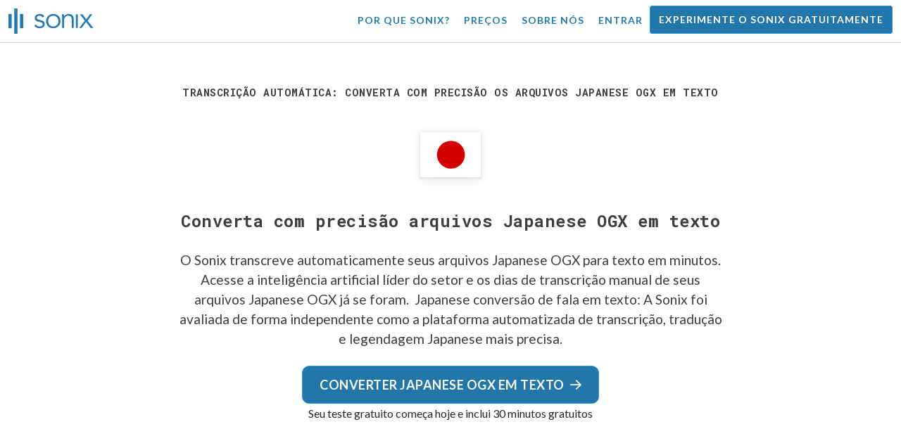

--- FILE ---
content_type: text/html; charset=utf-8
request_url: https://sonix.ai/pt/convert-japanese-ogx-files-to-text
body_size: 11402
content:
<!DOCTYPE html><html lang="pt"><head><title>Converta arquivos Japanese OGX em texto | Sonix</title><script>window.dataLayer = window.dataLayer || [];
dataLayer.push({'userId': ''});
dataLayer.push({'sonixId': ''});
dataLayer.push({'sonixIsCustomer': ''});</script><script>(function(w,d,s,l,i){w[l]=w[l]||[];w[l].push({'gtm.start': new Date().getTime(),event:'gtm.js'});var f=d.getElementsByTagName(s)[0], j=d.createElement(s),dl=l!='dataLayer'?'&l='+l:'';j.async=true;j.src= 'https://www.googletagmanager.com/gtm.js?id='+i+dl;f.parentNode.insertBefore(j,f); })(window,document,'script','dataLayer','GTM-TLWL6QS');</script><script>// Push pageview event after GTM loads
dataLayer.push({
  'event': 'page_view',
  'page_path': window.location.pathname,
  'page_title': document.title,
  'page_location': window.location.href
});</script><meta charset="utf-8" /><meta content="width=device-width, initial-scale=1, minimum-scale=1, shrink-to-fit=no" name="viewport" /><meta content="#237bb3" name="theme-color" /><meta content="O Sonix é a melhor maneira de converter arquivos Japanese OGX em texto usando nossa tecnologia de fala em texto de ponta. O Sonix foi avaliado de forma independente como o serviço de transcrição, tradução e legendagem Japanese mais preciso. Experimente o Sonix gratuitamente hoje!" name="description" /><meta content="on" http-equiv="x-dns-prefetch-control" /><link href="//ajax.googleapis.com" rel="dns-prefetch" /><link href="//fonts.googleapis.com" rel="dns-prefetch" /><link href="//cdnjs.cloudflare.com" rel="dns-prefetch" /><link href="//www.googletagmanager.com" rel="dns-prefetch" /><link href="https://sonix.ai/pt/convert-japanese-ogx-files-to-text" rel="canonical" /><link href="https://sonix.ai/convert-japanese-ogx-files-to-text" hreflang="x-default" rel="alternate" /><link href="https://sonix.ai/convert-japanese-ogx-files-to-text" hreflang="en" rel="alternate" /><link href="https://sonix.ai/es/convert-japanese-ogx-files-to-text" hreflang="es" rel="alternate" /><link href="https://sonix.ai/de/convert-japanese-ogx-files-to-text" hreflang="de" rel="alternate" /><link href="https://sonix.ai/fr/convert-japanese-ogx-files-to-text" hreflang="fr" rel="alternate" /><link href="https://sonix.ai/ru/convert-japanese-ogx-files-to-text" hreflang="ru" rel="alternate" /><link href="https://sonix.ai/pt/convert-japanese-ogx-files-to-text" hreflang="pt" rel="alternate" /><link href="https://sonix.ai/nl/convert-japanese-ogx-files-to-text" hreflang="nl" rel="alternate" /><link href="https://sonix.ai/zh/convert-japanese-ogx-files-to-text" hreflang="zh" rel="alternate" /><link href="https://sonix.ai/tr/convert-japanese-ogx-files-to-text" hreflang="tr" rel="alternate" /><link href="https://sonix.ai/da/convert-japanese-ogx-files-to-text" hreflang="da" rel="alternate" /><link href="https://sonix.ai/ja/convert-japanese-ogx-files-to-text" hreflang="ja" rel="alternate" /><meta content="Converta arquivos Japanese OGX em texto | Sonix" itemprop="name" /><meta content="O Sonix é a melhor maneira de converter arquivos Japanese OGX em texto usando nossa tecnologia de fala em texto de ponta. O Sonix foi avaliado de forma independente como o serviço de transcrição, tradução e legendagem Japanese mais preciso. Experimente o Sonix gratuitamente hoje!" itemprop="description" /><meta content="https://sonix.ai/sonix-share-image.jpg" itemprop="image" /><meta content="summary" name="twitter:card" /><meta content="@trysonix" name="twitter:site" /><meta content="Converta arquivos Japanese OGX em texto | Sonix" name="twitter:title" /><meta content="O Sonix é a melhor maneira de converter arquivos Japanese OGX em texto usando nossa tecnologia de fala em texto de ponta. O Sonix foi avaliado de forma independente como o serviço de transcrição, tradução e legendagem Japanese mais preciso. Experimente o Sonix gratuitamente hoje!" name="twitter:description" /><meta content="@trysonix" name="twitter:creator" /><meta content="https://sonix.ai/sonix-share-image.jpg" name="twitter:image:src" /><meta content="Converta arquivos Japanese OGX em texto | Sonix" property="og:title" /><meta content="article" property="og:type" /><meta content="https://sonix.ai/pt/convert-japanese-ogx-files-to-text" property="og:url" /><meta content="https://sonix.ai/sonix-share-image.jpg" property="og:image" /><meta content="https://sonix.ai/sonix-share-image.jpg" property="og:image:secure_url" /><meta content="O Sonix é a melhor maneira de converter arquivos Japanese OGX em texto usando nossa tecnologia de fala em texto de ponta. O Sonix foi avaliado de forma independente como o serviço de transcrição, tradução e legendagem Japanese mais preciso. Experimente o Sonix gratuitamente hoje!" property="og:description" /><meta content="Sonix" property="og:site_name" /><meta content="pt" property="og:locale" /><meta content="1013691755439806" property="fb:admins" /><script src="//d2wy8f7a9ursnm.cloudfront.net/v4/bugsnag.min.js"></script><script>window.bugsnagClient = bugsnag({
  apiKey: '93e57eeb3b18542fed46e12c5b7cd686',
  appVersion: '1.1',
  user: {"id":null,"name":null,"email":null}
})</script><script>/*! loadCSS. [c]2017 Filament Group, Inc. MIT License */
/* This file is meant as a standalone workflow for
- testing support for link[rel=preload]
- enabling async CSS loading in browsers that do not support rel=preload
- applying rel preload css once loaded, whether supported or not.
*/
(function (w) {
  "use strict";
  // rel=preload support test
  if (!w.loadCSS) {
    w.loadCSS = function () {
    };
  }
  // define on the loadCSS obj
  var rp = loadCSS.relpreload = {};
  // rel=preload feature support test
  // runs once and returns a function for compat purposes
  rp.support = (function () {
    var ret;
    try {
      ret = w.document.createElement("link").relList.supports("preload");
    } catch (e) {
      ret = false;
    }
    return function () {
      return ret;
    };
  })();

  // if preload isn't supported, get an asynchronous load by using a non-matching media attribute
  // then change that media back to its intended value on load
  rp.bindMediaToggle = function (link) {
    // remember existing media attr for ultimate state, or default to 'all'
    var finalMedia = link.media || "all";

    function enableStylesheet() {
      // unbind listeners
      if (link.addEventListener) {
        link.removeEventListener("load", enableStylesheet);
      } else if (link.attachEvent) {
        link.detachEvent("onload", enableStylesheet);
      }
      link.setAttribute("onload", null);
      link.media = finalMedia;
    }

    // bind load handlers to enable media
    if (link.addEventListener) {
      link.addEventListener("load", enableStylesheet);
    } else if (link.attachEvent) {
      link.attachEvent("onload", enableStylesheet);
    }

    // Set rel and non-applicable media type to start an async request
    // note: timeout allows this to happen async to let rendering continue in IE
    setTimeout(function () {
      link.rel = "stylesheet";
      link.media = "only x";
    });
    // also enable media after 3 seconds,
    // which will catch very old browsers (android 2.x, old firefox) that don't support onload on link
    setTimeout(enableStylesheet, 3000);
  };

  // loop through link elements in DOM
  rp.poly = function () {
    // double check this to prevent external calls from running
    if (rp.support()) {
      return;
    }
    var links = w.document.getElementsByTagName("link");
    for (var i = 0; i < links.length; i++) {
      var link = links[i];
      // qualify links to those with rel=preload and as=style attrs
      if (link.rel === "preload" && link.getAttribute("as") === "style" && !link.getAttribute("data-loadcss")) {
        // prevent rerunning on link
        link.setAttribute("data-loadcss", true);
        // bind listeners to toggle media back
        rp.bindMediaToggle(link);
      }
    }
  };

  // if unsupported, run the polyfill
  if (!rp.support()) {
    // run once at least
    rp.poly();

    // rerun poly on an interval until onload
    var run = w.setInterval(rp.poly, 500);
    if (w.addEventListener) {
      w.addEventListener("load", function () {
        rp.poly();
        w.clearInterval(run);
      });
    } else if (w.attachEvent) {
      w.attachEvent("onload", function () {
        rp.poly();
        w.clearInterval(run);
      });
    }
  }


  // commonjs
  if (typeof exports !== "undefined") {
    exports.loadCSS = loadCSS;
  }
  else {
    w.loadCSS = loadCSS;
  }
}(typeof global !== "undefined" ? global : this) );</script><script src="https://kit.fontawesome.com/ab8a76ed57.js" crossorigin="anonymous" async="async"></script><script>WebFontConfig = {
  google: { families: ['Lato:300,400,700', 'Roboto+Mono:400,700&display=swap'] }
};
(function(d) {
  var wf = d.createElement('script'), s = d.scripts[0];
  wf.src = 'https://ajax.googleapis.com/ajax/libs/webfont/1.6.26/webfont.js';
  wf.async = true;
  s.parentNode.insertBefore(wf, s);
})(document);</script><link href="/apple-touch-icon.png?v=7k4vWN7x9l" rel="apple-touch-icon" sizes="180x180" /><link href="/favicon-32x32.png?v=7k4vWN7x9l" rel="icon" sizes="32x32" type="image/png" /><link href="/favicon-16x16.png?v=7k4vWN7x9l" rel="icon" sizes="16x16" type="image/png" /><link href="/site.webmanifest?v=7k4vWN7x9l" rel="manifest" /><link color="#2276aa" href="/safari-pinned-tab.svg?v=7k4vWN7x9l" rel="mask-icon" /><link href="/favicon.ico?v=7k4vWN7x9l" rel="shortcut icon" /><meta content="Sonix" name="apple-mobile-web-app-title" /><meta content="Sonix" name="application-name" /><meta content="#2276aa" name="msapplication-TileColor" /><meta content="#ffffff" name="theme-color" /><link rel="stylesheet" href="/packs/css/corp-fac5493d.css" media="screen" /><script src="/packs/js/corp-894ebef45500e496bcf6.js"></script><script async="" src="https://accounts.google.com/gsi/client"></script></head><body id="page--top"><noscript><iframe height="0" src="https://www.googletagmanager.com/ns.html?id=GTM-TLWL6QS" style="display:none;visibility:hidden" width="0"></iframe></noscript><div class="fixed-top corp-top"><nav class="navbar navbar-expand-md navbar-blue" role="navigation"><div class="container-fluid"><a class="navbar-brand" href="/?locale=pt"><img width="121px" height="36px" style="max-height: 2.25rem;" alt="Sonix Home | Transcreva automaticamente seu áudio e vídeo com a mais recente tecnologia de inteligência artificial" src="/packs/media/images/brand/sonix-logo-corp-blue-e410f51ea5d828c873016d7e925b9386.svg" /></a><button aria-controls="navbarNavDropdown" aria-expanded="false" aria-label="Toggle navigation" class="navbar-toggler navbar-toggler-right" data-bs-target="#navbarNavDropdown" data-bs-toggle="collapse" type="button"><span class="navbar-toggler-icon"></span></button><div class="collapse navbar-collapse" id="navbarNavDropdown"><ul class="navbar-nav"></ul><ul class="navbar-nav ms-auto"><li class="nav-item"><a class="nav-link" href="/pt/features">Por que Sonix?</a></li><li class="nav-item"><a class="nav-link" href="/pt/pricing">Preços</a></li><li class="nav-item"><a class="nav-link" href="/pt/about">Sobre nós</a></li><li class="nav-item"><a class="nav-link me-2" href="/accounts/sign_in?locale=pt">Entrar</a></li><li class="nav-item"><a class="nav-link btn btn-cta" href="/accounts/sign_up?locale=pt">Experimente o Sonix gratuitamente</a></li></ul></div></div></nav></div><header class="background--corp-full-width py-5"><div class="header--headline"><div class="container"><div class="row justify-content-center"><div class="col-sm-12 col-lg-10 text-md-center"><div class="header--icon"><h1 class="mb-5">Transcrição automática: converta com precisão os arquivos Japanese OGX em texto</h1><i class="fa-4x flag-icon mx-2 shadow--box-sm flag-icon-jp"></i></div><h2 class="cd-headline letters type mb-0">Converta com precisão arquivos Japanese OGX em texto</h2><p class="text--size-1200rem mb-4 px-md-5 mx-md-4">O Sonix transcreve automaticamente seus arquivos Japanese OGX para texto em minutos. Acesse a inteligência artificial líder do setor e os dias de transcrição manual de seus arquivos Japanese OGX já se foram.&nbsp;<a target="_blank" class="text--color" href="/pt/languages/transcribe-japanese-audio?filetype=ogx"> Japanese conversão de fala em texto:</a>&nbsp;A Sonix foi avaliada de forma independente como a plataforma automatizada de transcrição, tradução e legendagem Japanese mais precisa.</p><div class="header--cta"><a class="btn btn-primary btn-lg btn-radius-10 mb-1" href="/accounts/sign_up?locale=pt&amp;utm_campaign=convert-language-filetypes&amp;utm_medium=seo&amp;utm_source=lp&amp;utm_term=convert-japanese-ogx">Converter Japanese OGX em texto<i class="far fa-arrow-right ms-2"></i></a><div class="header--cta-text">Seu teste gratuito começa hoje e inclui 30 minutos gratuitos</div></div></div></div></div></div></header><main><section class="section--box-shadow-none"><div class="container py-5"><div class="row"><div class="col-sm-12"><div class="divider--title"><div class="divider--line"></div><div class="divider--title-content"><h2>Milhares de clientes Sonix convertem seus arquivos Japanese OGX em texto&nbsp;<img draggable="false" title=":sparkling_heart:" alt="💖" src="https://cdnjs.cloudflare.com/ajax/libs/twemoji/11.1.0/2/svg/1f496.svg" class="emoji"></h2></div><div class="divider--line"></div></div></div></div><div class="row"><div class="col-sm-12"><div class="scroller--wrapper"><ul id="scroller-logos"><li><img class="img-fluid" alt="Google usa a transcrição automatizada do Sonix para criar arquivos Japanese OGX para texto" title="Google transcreve automaticamente, traduz, legenda e organiza seus arquivos de áudio e vídeo com Sonix. Amado por milhões de usuários em todo o mundo." src="/packs/media/images/corp/logos/sonix-customer-google-ccc2300f176e6d8728daf2e0ac192bc9.png" /></li><li><img class="img-fluid" alt="Microsoft usa a transcrição automatizada do Sonix para criar arquivos Japanese OGX para texto" title="Microsoft transcreve automaticamente, traduz, legenda e organiza seus arquivos de áudio e vídeo com Sonix. Amado por milhões de usuários em todo o mundo." src="/packs/media/images/corp/logos/sonix-customer-microsoft-c30479fded1ee64e7c682a3abd7830ca.png" /></li><li><img class="img-fluid" alt="NBC Universal usa a transcrição automatizada do Sonix para criar arquivos Japanese OGX para texto" title="NBC Universal transcreve automaticamente, traduz, legenda e organiza seus arquivos de áudio e vídeo com Sonix. Amado por milhões de usuários em todo o mundo." src="/packs/media/images/corp/logos/sonix-customer-nbc-universal-c90c36bd7d4e6556ed293a5ab8edc04c.png" /></li><li><img class="img-fluid" alt="ESPN usa a transcrição automatizada do Sonix para criar arquivos Japanese OGX para texto" title="ESPN transcreve automaticamente, traduz, legenda e organiza seus arquivos de áudio e vídeo com Sonix. Amado por milhões de usuários em todo o mundo." src="/packs/media/images/corp/logos/sonix-customer-espn-f1e33f34011faf8a1f0261f8f2b0c0f4.png" /></li><li><img class="img-fluid" alt="Stanford University usa a transcrição automatizada do Sonix para criar arquivos Japanese OGX para texto" title="Stanford University transcreve automaticamente, traduz, legenda e organiza seus arquivos de áudio e vídeo com Sonix. Amado por milhões de usuários em todo o mundo." src="/packs/media/images/corp/logos/sonix-customer-stanford-fff124a302a7f087792f318e472a697f.png" /></li><li><img class="img-fluid" alt="Yale University usa a transcrição automatizada do Sonix para criar arquivos Japanese OGX para texto" title="Yale University transcreve automaticamente, traduz, legenda e organiza seus arquivos de áudio e vídeo com Sonix. Amado por milhões de usuários em todo o mundo." src="/packs/media/images/corp/logos/sonix-customer-yale-1e8dbbb1cb64ff43b9df835aefd914c7.png" /></li><li><img class="img-fluid" alt="ABC News usa a transcrição automatizada do Sonix para criar arquivos Japanese OGX para texto" title="ABC News transcreve automaticamente, traduz, legenda e organiza seus arquivos de áudio e vídeo com Sonix. Amado por milhões de usuários em todo o mundo." src="/packs/media/images/corp/logos/sonix-customer-abc-news-7ffba98bf6790b0fc96684ecb968db07.png" /></li><li><img class="img-fluid" alt="Quartz usa a transcrição automatizada do Sonix para criar arquivos Japanese OGX para texto" title="Quartz transcreve automaticamente, traduz, legenda e organiza seus arquivos de áudio e vídeo com Sonix. Amado por milhões de usuários em todo o mundo." src="/packs/media/images/corp/logos/sonix-customer-quartz-ab3881748b99f8d2fb6a7c02a55b26a3.png" /></li><li><img class="img-fluid" alt="CNBC usa a transcrição automatizada do Sonix para criar arquivos Japanese OGX para texto" title="CNBC transcreve automaticamente, traduz, legenda e organiza seus arquivos de áudio e vídeo com Sonix. Amado por milhões de usuários em todo o mundo." src="/packs/media/images/corp/logos/sonix-customer-cnbc-c85aa54ae8ba3ef8330d960779f6df41.png" /></li><li><img class="img-fluid" alt="CIBC usa a transcrição automatizada do Sonix para criar arquivos Japanese OGX para texto" title="CIBC transcreve automaticamente, traduz, legenda e organiza seus arquivos de áudio e vídeo com Sonix. Amado por milhões de usuários em todo o mundo." src="/packs/media/images/corp/logos/sonix-customer-cibc-a5e101bd74b192eb064e4c42706339fe.png" /></li><li><img class="img-fluid" alt="University of Arizona usa a transcrição automatizada do Sonix para criar arquivos Japanese OGX para texto" title="University of Arizona transcreve automaticamente, traduz, legenda e organiza seus arquivos de áudio e vídeo com Sonix. Amado por milhões de usuários em todo o mundo." src="/packs/media/images/corp/logos/sonix-customer-university-of-arizona-9f3c05a970202464ed906766b4fa6629.png" /></li></ul><script>var slider = tns({
  container: '#scroller-logos',
  controls: false,
  items: 2,
  speed: 500,
  autoplay: true,
  autoplayHoverPause: true,
  autoplayTimeout: 1800,
  nav: false,
  autoplayButtonOutput: false,
  gutter: 16,
  responsive: {
    768: {
      items: 3
    },
    1200: {
      items: 4
    }
  }
});</script></div></div></div></div><div class="container pb-5"><div class="row"><div class="col-sm-12"><div class="corp-breadcrumbs"><a href="/?locale=pt">Início</a> &raquo; <a href="/pt/languages">Idiomas suportados</a> &raquo; <a href="/pt/online-japanese-transcription-software"> Japanese</a> &raquo; Converta Japanese OGX arquivos em texto</div></div><div class="col-sm-12"><div class="divider--title"><div class="divider--line"></div><div class="divider--title-content"><h2>Qual é a melhor maneira de converter arquivos Japanese OGX em texto?&nbsp;<img draggable="false" title=":clipboard:" alt="📋" src="https://cdnjs.cloudflare.com/ajax/libs/twemoji/11.1.0/2/svg/1f4cb.svg" class="emoji"></h2></div><div class="divider--line"></div></div></div></div><div class="row justify-content-between mt-4"><div class="col-sm-12 col-lg-8"><h3>Use o Sonix para converter arquivos Japanese OGX em texto</h3><p>Siga estes seis passos simples para converter rápida e facilmente os seus ficheiros Japanese OGX para texto:</p><ul class="list-group list-group-hover mb-3"><li class="list-group-item"><div class="media"><div class="media-body col-8"><h4>Passo 1: Faça login na sua conta Sonix</h4><p><a target="_blank" class="link--underline" href="/accounts/sign_up?locale=pt">Se você não tiver um, você pode se inscrever na conta gratuita da Sonix</a>— 30 minutos de transcrição/tradução gratuita.</p></div><img class="col-4 align-self-center img-fluid img-border img-magnify" data-toggle="modal" data-target="#imageMagnifyModal" title="Etapa 1: Tela de login" alt="Faça login na sua conta Sonix" src="/packs/media/images/landing/screenshots/convert_language_filetype/convert-to-text-step-1-b46121b4915635b871a29fbb0db287a0.jpg" /></div></li><li class="list-group-item"><div class="media"><div class="media-body col-8"><h4>Passo 2: Carregue o seu ficheiro OGX OGX</h4><p>No Sonix, clique em “Carregar” e localize o arquivo Japanese OGX no seu computador.</p></div><img class="col-4 align-self-center img-fluid img-border img-magnify" data-toggle="modal" data-target="#imageMagnifyModal" title="Passo 2: Carregue o seu ficheiro OGX OGX" alt="Carregue seu arquivo %{v_language} %{v_filetype} para o Sonix" src="/packs/media/images/landing/screenshots/convert_language_filetype/convert-to-text-step-2-38e7f2960171d038a79c6b9d43335137.jpg" /></div></li><li class="list-group-item"><div class="media"><div class="media-body col-8"><h4>Passo 3: Escolher idioma: Japanese</h4><p>Selecione Japanese no menu suspenso que pergunta &#39;Qual idioma foi falado?. &#39; Em seguida, clique no botão “Transcrever”.</p></div><img class="col-4 align-self-center img-fluid img-border img-magnify" data-toggle="modal" data-target="#imageMagnifyModal" title="Passo 3: Escolha Japanese no menu suspenso do idioma Sonix" alt="Diga ao Sonix o idioma que foi falado no seu arquivo: %{v_language}" src="/packs/media/images/landing/screenshots/convert_language_filetype/convert-to-text-step-3-a850038e7fcb183a2dab95dddc504818.jpg" /></div></li><li class="list-group-item"><div class="media"><div class="media-body col-8"><h4 class="mb-0">Passo 4: Sonix transcreve seu arquivo OGX</h4><p>O Sonix transcreve automaticamente seu arquivo Japanese OGX e o converte em texto de Japanese.</p></div><img class="col-4 align-self-center img-fluid img-border img-magnify" data-toggle="modal" data-target="#imageMagnifyModal" title="Passo 4: Deixe Sonix transcrever seu arquivo Japanese OGX" alt="Sonix usará seus algoritmos avançados de transcrição para converter seu arquivo %{v_language} %{v_filetype} para texto" src="/packs/media/images/landing/screenshots/convert_language_filetype/convert-to-text-step-4-6157a893b3b52b36e3fa16081226a11c.jpg" /></div></li><li class="list-group-item"><div class="media"><div class="media-body col-8"><h4>Passo 5: Polonar sua transcrição de Japanese</h4><p>Edite sua transcrição de Japanese digitando diretamente em seu navegador para corrigir todas as palavras que não foram transcritas perfeitamente.</p></div><img class="col-4 align-self-center img-fluid img-border img-magnify" data-toggle="modal" data-target="#imageMagnifyModal" title="Etapa 5: Editar e polir sua transcrição de Japanese em nosso editor" alt="Use o Editor de AudioText Sonix para aprimorar sua transcrição de %{v_language}" src="/packs/media/images/landing/screenshots/convert_language_filetype/convert-to-text-step-5-e32981ce9b3b388741a3b51737f40308.jpg" /></div></li><li class="list-group-item"><div class="media"><div class="media-body col-8"><h4>Passo 6: Exportar Japanese texto</h4><p>Exporte o texto Japanese para qualquer formato desejado, incluindo MS Word, PDF, legendas ou um arquivo de texto simples.</p></div><img class="col-4 align-self-center img-fluid img-border img-magnify" data-toggle="modal" data-target="#imageMagnifyModal" title="Passo 6: Exportar a transcrição de Japanese para o seu arquivo de formato de arquivo favorito" alt="Exporte a transcrição de %{v_language} para MS Word, PDF, Legendas ou como um arquivo de texto." src="/packs/media/images/landing/screenshots/convert_language_filetype/convert-to-text-step-6-61c0dc9c570b4b94aef77bd6208f6b39.jpg" /></div></li></ul><p>Tudo feito! Agora você converteu seu arquivo Japanese OGX para texto!</p></div><div class="col-sm-12 col-lg-4"><div class="pb-4"><h3>Como melhorar a precisão de suas transcrições de Japanese?</h3><p>Comece melhorando a qualidade do arquivo Japanese OGX que você carrega para o Sonix. Use equipamentos de gravação de alta qualidade, gravação em um ambiente silencioso e certifique-se de que os participantes estão falando claramente para garantir que sua transcrição seja o mais precisa possível.</p></div><div class="pb-4"><h3>Algum conselho para o arquivo Japanese OGX que eu carrego?</h3><p>Sim, por favor, não sobrecomprima ou filtre a faixa de áudio do seu arquivo Japanese OGX. Ao carregar uma versão de alta qualidade do seu áudio, podemos dar-lhe o melhor nível de precisão.</p></div><div class="pb-4"><h3>Além de OGX, você suporta outros tipos de arquivos de áudio/vídeo?</h3><p>Sim, temos! Você pode converter os seguintes tipos de arquivo em Japanese com Sonix:</p><ul class="list-group"><li class="list-group-item"><a class="d-block link--arrow-right" href="https://sonix.ai/pt/convert-japanese-wma-files-to-text">Converter Japanese WMA arquivos% em texto</a></li><li class="list-group-item"><a class="d-block link--arrow-right" href="https://sonix.ai/pt/convert-japanese-mp3-files-to-text">Converter Japanese MP3 arquivos% em texto</a></li><li class="list-group-item"><a class="d-block link--arrow-right" href="https://sonix.ai/pt/convert-japanese-xspf-files-to-text">Converter Japanese XSPF arquivos% em texto</a></li><li class="list-group-item"><a class="d-block link--arrow-right" href="https://sonix.ai/pt/convert-japanese-flv-files-to-text">Converter Japanese FLV arquivos% em texto</a></li><li class="list-group-item"><a class="d-block link--arrow-right" href="https://sonix.ai/pt/convert-japanese-webm-files-to-text">Converter Japanese WEBM arquivos% em texto</a></li></ul></div></div></div></div><div class="container mb-5"><div class="row"><div class="col-sm-12"><div class="divider--title"><div class="divider--line"></div><div class="divider--title-content"><h2>O que os clientes dizem sobre a transcrição automatizada da Sonix&nbsp;<img draggable="false" title=":cupid:" alt="💘" src="https://cdnjs.cloudflare.com/ajax/libs/twemoji/11.1.0/2/svg/1f498.svg" class="emoji"></h2></div><div class="divider--line"></div></div></div></div><div class="row justify-content-center"><div class="col-sm-12 col-md-6"><div class="text-center"><div class="mb-5"><div class="text--size-2000rem"><i class="fas fa-star text--color-yellow"></i><i class="fas fa-star text--color-yellow"></i><i class="fas fa-star text--color-yellow"></i><i class="fas fa-star text--color-yellow"></i><i class="fas fa-star text--color-yellow"></i></div><div class="text--color-meta-dark"> 4.98 avaliação de 203 avaliações</div></div></div></div></div><div class="row"><div class="col-md-6 col-lg-4 mb-3"><div class="card testimonial" lang="en-us"><div class="card-body"><div class="mb-2"><i class="fas fa-star text--color-yellow"></i><i class="fas fa-star text--color-yellow"></i><i class="fas fa-star text--color-yellow"></i><i class="fas fa-star text--color-yellow"></i><i class="fas fa-star text--color-yellow"></i></div><blockquote class="blockquote mb-0">Your product is <strong>incredible.</strong> I love it! <div class="blockquote-footer mt-2 text--size-900rem">David C. from <cite title="">Innsbruck, Austria</cite></div></blockquote></div></div></div><div class="col-md-6 col-lg-4 mb-3"><div class="card testimonial" lang="en-us"><div class="card-body"><div class="mb-2"><i class="fas fa-star text--color-yellow"></i><i class="fas fa-star text--color-yellow"></i><i class="fas fa-star text--color-yellow"></i><i class="fas fa-star text--color-yellow"></i><i class="fas fa-star text--color-yellow"></i></div><blockquote class="blockquote mb-0">I am very happy to have found a transcription service that provides such a <strong>high percentage of perfect content.</strong> <div class="blockquote-footer mt-2 text--size-900rem">Eric S. from <cite title="">Toronto, Canada</cite></div></blockquote></div></div></div><div class="col-md-6 col-lg-4 mb-3"><div class="card testimonial" lang="en-us"><div class="card-body"><div class="mb-2"><i class="fas fa-star text--color-yellow"></i><i class="fas fa-star text--color-yellow"></i><i class="fas fa-star text--color-yellow"></i><i class="fas fa-star text--color-yellow"></i><i class="fas fa-star text--color-yellow"></i></div><blockquote class="blockquote mb-0">The transcription was <strong>fast and accurate.</strong> <div class="blockquote-footer mt-2 text--size-900rem">John T. from <cite title="">Chanthaburi, Thailand</cite></div></blockquote></div></div></div><div class="col-md-6 col-lg-4 mb-3"><div class="card testimonial" lang="en-us"><div class="card-body"><div class="mb-2"><i class="fas fa-star text--color-yellow"></i><i class="fas fa-star text--color-yellow"></i><i class="fas fa-star text--color-yellow"></i><i class="fas fa-star text--color-yellow"></i><i class="fas fa-star text--color-yellow"></i></div><blockquote class="blockquote mb-0">Was using another software before, but their prices went up. Your prices are better and the transcription seems <strong>more accurate</strong>. I also like that you automatically take out all of the filler words - um, you know, etc. <div class="blockquote-footer mt-2 text--size-900rem">Josh M. from <cite title="">Grand Junction, CO, USA</cite></div></blockquote></div></div></div><div class="col-md-6 col-lg-4 mb-3"><div class="card testimonial" lang="en-us"><div class="card-body"><div class="mb-2"><i class="fas fa-star text--color-yellow"></i><i class="fas fa-star text--color-yellow"></i><i class="fas fa-star text--color-yellow"></i><i class="fas fa-star text--color-yellow"></i><i class="fas fa-star text--color-yellow"></i></div><blockquote class="blockquote mb-0">It really accelerated my work and I was <strong>amazed by the accuracy</strong>, especially given that the video featured only non-native speakers. <div class="blockquote-footer mt-2 text--size-900rem">Martin C. from <cite title="">Nottingham, United Kingdom</cite></div></blockquote></div></div></div><div class="col-md-6 col-lg-4 mb-3"><div class="card testimonial" lang="en-us"><div class="card-body"><div class="mb-2"><i class="fas fa-star text--color-yellow"></i><i class="fas fa-star text--color-yellow"></i><i class="fas fa-star text--color-yellow"></i><i class="fas fa-star text--color-yellow"></i><i class="fas fa-star text--color-yellow"></i></div><blockquote class="blockquote mb-0">I tried 3 other tools online and I can say that sonix blows them out of the water. I was very impressed with the <strong>ease of use, the % of words correctly translated</strong> and how simple it was to make edits to the translation. <div class="blockquote-footer mt-2 text--size-900rem">Maria B. from <cite title="">Peoria, AZ USA</cite></div></blockquote></div></div></div></div><div class="row justify-content-center"><div class="col-sm-12 col-md-6"><p class="text-center">Quer ver mais depoimentos?<br /><a class="link--arrow-right text--weight-700" href="/testimonials?locale=pt">Temos muito mais depoimentos de clientes</a></p></div></div></div><div class="container py-5"><div class="row justify-content-center"><div class="col-sm-12 divider--title"><div class="divider--line"></div><div class="divider--title-content"><h2>Converta arquivos Japanese OGX em texto com o Sonix&#32;<img draggable="false" title=":rocket:" alt="🚀" src="https://cdnjs.cloudflare.com/ajax/libs/twemoji/11.1.0/2/svg/1f680.svg" class="emoji"></h2></div><div class="divider--line"></div></div><div class="col-sm-12 col-md-8 text-center my-4"><p class="text--size-1100rem">O Sonix transcreve e traduz automaticamente seus arquivos de áudio/vídeo em 53+ idiomas. Pesquise, edite e compartilhe facilmente seus arquivos de mídia.&nbsp;O Sonix usa algoritmos avançados de transcrição e tradução para converter seus arquivos Japanese OGX em texto rápido e preciso.&nbsp;Rápido, preciso e acessível. Milhões de usuários de todo o mundo.</p><div class="py-3"><a class="btn btn-primary mb-1 py-3" href="/accounts/sign_up?locale=pt&amp;utm_campaign=convert-language-filetypes&amp;utm_medium=seo&amp;utm_source=lp&amp;utm_term=convert-japanese-ogx"><span class="d-block text--size-1200rem"><i class="far fa-fw fa-arrow-right me-2"></i>Comece a converter arquivos Japanese OGX em texto</span></a><p class="d-block">Inclui 30 minutos de transcrição gratuita</p></div></div></div></div><div aria-hidden="true" class="modal fade" id="imageMagnifyModal" role="dialog" style="z-index:3000;" tabindex="-1"><div class="modal-dialog" role="document"><div class="modal-content"><div class="modal-body"><div class="text--modal-header ms-3 py-1 text-start d-block position--relative text--color-white"><span id="imageTitle">&nbsp;</span><button aria-label="Close" class="text--modal-header close py-1 me-3 text--color-white position--absolute position--right-0 position--top-0" data-bs-dismiss="modal" type="button"><i class="fa fa-times fa-fw me-1"></i>Fechar</button></div><div class="position--relative" style="min-height: 384px;"><img class="img-fluid" id="imageMagnify" src="" /></div></div></div></div></div></section></main><div class="hidden"></div><div class="container-fluid py-5 bgcolor--fc-glass border-top--meta-light"><div class="container"><div class="row justify-content-center mt-5"><div class="col-4 col-md-3 col-lg-2"><img class="img-fluid img-border rounded-circle" alt="Deixe que nossa equipe de suporte o ajude com todas as suas perguntas de transcrição automatizada. Na foto: Christine Lee" src="/packs/media/images/corp/people/customer-support-christine-lee-phone-e78e391b873e242d3acd257edcd11f49.jpg" /></div><div class="col-8 col-md-6 col-lg-5"><p>Transcreva e traduza com confiança, sabendo que você tem o apoio de nossa equipe premiada, que está pronta para responder às suas perguntas.&nbsp;Obtenha ajuda imediata visitando o nosso&nbsp;<a class="text--color" href="https://help.sonix.ai/en/">Centro de Ajuda</a>, <a class="text--color" href="/resources/?locale=pt">recursos</a>, <a class="text--color" href="/pt/step-by-step-tutorials">tutoriais</a>, <a class="text--color" href="/pt/introduction-to-sonix">e Introdução aos vídeos do Sonix</a>.</p><p class="mt-4"><a class="link--arrow-right text--weight-700" href="https://help.sonix.ai/en/">Visite nossa Central de Ajuda</a></p></div></div><div class="row mt-5"><div class="col-sm-12"><div class="divider--title"><div class="divider--line"></div><div class="divider--title-content"><h2>Você pode estar interessado em&nbsp;<img draggable="false" title=":thinking_face:" alt="🤔" src="https://cdnjs.cloudflare.com/ajax/libs/twemoji/11.1.0/2/svg/1f914.svg" class="emoji"></h2></div><div class="divider--line"></div></div></div></div><ul class="row justify-content-center list-unstyled pb-5"><li class="col-sm-12 col-md-4"><p class="text-center"><a class="text--color-meta" href="/pt/how-to-convert-m4a-to-text">O que é um arquivo m4a?</a></p></li><li class="col-sm-12 col-md-4"><p class="text-center"><a class="text--color-meta" href="https://sonix.ai/resources/transcriptionist-vs-captioner/">O que um transcritor faz?</a></p></li><li class="col-sm-12 col-md-4"><p class="text-center"><a class="text--color-meta" href="https://sonix.ai/resources/how-to-record-meeting-minutes/">Como fazer atas de reunião</a></p></li><li class="col-sm-12 col-md-4"><p class="text-center"><a class="text--color-meta" href="/pt/how-to-convert-ogg-to-docx">O que é um arquivo ogg</a></p></li><li class="col-sm-12 col-md-4"><p class="text-center"><a class="text--color-meta" href="/pt/how-to-convert-mts-to-srt">O que é um arquivo mts?</a></p></li><li class="col-sm-12 col-md-4"><p class="text-center"><a class="text--color-meta" href="/pt/how-to-convert-video-to-text">Qual é a maneira mais fácil de converter vídeo em texto?</a></p></li></ul></div></div><footer><div class="container-fluid"><div class="container py-5"><div class="row py-4"><div class="col-sm-6 col-lg-3 py-2 mb-4"><h4 class="mt-0 mb-2">Visão geral do produto</h4><ul><li><a href="/pt/features">Características</a></li><li><a href="/pt/fast-transcription">Transcrição rápida</a></li><li><a href="/pt/verbatim-transcription">Transcrição literal</a></li><li><a href="/pt/real-time-transcription">transcrição em tempo real</a></li><li><a href="/pt/medical-transcription">Transcrição médica</a></li></ul></div><div class="col-sm-6 col-lg-3 py-2 mb-4"><h4 class="mt-0 mb-2">Características do produto</h4><ul><li><a href="/pt/features/ai-analysis">Ferramentas de análise de IA</a></li><li><a href="/pt/automated-transcription">Software de transcrição automática</a></li><li><a href="/pt/seo-friendly-media-player">Reprodutor de mídia amigável para SEO</a></li><li><a href="/pt/automated-subtitles-and-captions">Adicionar legendas ao vídeo</a></li><li><a href="/pt/transcribe-youtube-videos">Transcreva vídeos do YouTube</a></li><li><a href="/transcriptionists?locale=pt">Limpeza da transcrição</a></li></ul></div><div class="col-sm-6 col-lg-3 py-2 mb-4"><h4 class="mt-0 mb-2">Saiba mais</h4><ul><li><a href="/pt/pricing">Preços</a></li><li><a href="/customers?locale=pt">Clientes</a></li><li><a href="/testimonials?locale=pt">Depoimentos</a></li><li><a href="/why-transcribe?locale=pt">Cinco razões para transcrever</a></li><li><a href="/how-to-capture-great-audio?locale=pt">Como capturar um ótimo áudio</a></li></ul></div><div class="col-sm-6 col-lg-3 py-2 mb-4"><h4 class="mt-0 mb-2">Suporte</h4><ul><li><a href="/pt/introduction-to-sonix">Introdução ao Sonix</a></li><li><a href="/pt/faq">Perguntas frequentes</a></li><li><a href="/resources/?locale=pt">Recursos</a></li><li><a href="https://help.sonix.ai/en/">Centro de Ajuda</a></li></ul></div><div class="col-sm-6 col-lg-3 py-2 mb-4"><h4 class="mb-2">Sonix Legal</h4><ul><li><a href="/pt/legal">Visão geral legal</a></li><li><a href="/pt/legal/features">Características legais</a></li><li><a href="/pt/legal/pricing">Preços legais</a></li><li><a href="/pt/legal/contact-legal-sales">Entre em contato com vendas jurídicas</a></li></ul><h4 class="mt-4 mb-2">Casos de uso legal</h4><ul><li><a href="/pt/lawyers">Estenógrafos judiciais</a></li><li><a href="/pt/lawyers">Investigadores</a></li><li><a href="/pt/lawyers">Advogados</a></li><li><a href="/pt/legal-firms">Escritórios jurídicos</a></li></ul></div><div class="col-sm-6 col-lg-3 py-2 mb-4"><h4 class="mb-2">Para Profissionais</h4><ul><li><a href="/pt/journalists">Jornalistas</a></li><li><a href="/pt/researchers">Pesquisadores</a></li><li><a href="/pt/video">Produtores de vídeo</a></li><li><a href="/pt/podcasters">Podcasters</a></li><li><a href="/pt/coaches">Coaches</a></li><li><a href="/pt/students">Estudantes</a></li><li><a href="/pt/marketers">Profissionais de marketing</a></li><li><a href="/pt/filmmakers">Cineastas</a></li></ul></div><div class="col-sm-6 col-lg-6 py-2 mb-4"><h4 class="mt-0 mb-2">Para Empresas</h4><ul><li><a href="/pt/enterprise">Corporativo</a></li><li><a href="/pt/education">Educação</a></li><li><a href="/pt/newsrooms">Redações</a></li><li><a href="/pt/nonprofits">Organizações sem fins lucrativos</a></li><li><a href="/pt/radio-stations">Estações de rádio</a></li><li><a href="/pt/research-firms">Empresas de pesquisa</a></li><li><a href="/pt/sales-teams">Equipes de vendas</a></li><li><a href="/pt/transcription-agencies">Agências de transcrição</a></li><li><a href="/pt/clinical-research">Equipes de pesquisa clínica</a></li><li><a href="/pt/media-monitoring">Monitoramento de mídia</a></li><li><a href="/pt/make-web-content-accessible">Acessibilidade</a></li></ul></div><div class="col-sm-6 col-lg-3 py-2 mb-4"><h4 class="mt-0 mb-2">Transcrever seus arquivos</h4><ul><li><a href="/pt/languages">Línguas que transcrevemos</a></li><li><a href="/pt/translate-video">Traduza vídeos para qualquer idioma</a></li><li><a href="/pt/speech-to-text-all-supported-file-formats">Formatos de arquivo que transcrevemos</a></li><li><a href="/pt/audio-to-text-file-formats">Formatos de arquivo áudio</a></li><li><a href="/pt/video-to-text-file-formats">Formatos de arquivo vídeo</a></li></ul></div><div class="col-sm-12 col-lg-9 py-2 mb-4"><h4 class="mt-0 mb-2">Videoconferência</h4><div class="row"><ul class="col-sm-12 col-lg-4"><li><a href="/pt/how-to-transcribe-a-zoom-meeting">Transcrição do Zoom</a></li><li><a href="/pt/how-to-transcribe-a-gotomeeting-recording">Transcrição do GoToMeeting</a></li><li><a href="/pt/how-to-transcribe-a-google-meet-recording">Transcrição do Google Meet</a></li><li><a href="/pt/how-to-transcribe-a-loom-recording">Transcrição do Loom</a></li><li><a href="/pt/how-to-transcribe-a-uberconference-meeting">Transcrição do UberConference</a></li></ul><ul class="col-sm-12 col-lg-4"><li><a href="/pt/how-to-transcribe-a-webex-meeting">Transcrição do WebEx</a></li><li><a href="/pt/how-to-transcribe-a-skype-call">Transcrição de chamadas do Skype</a></li><li><a href="/pt/how-to-transcribe-a-ringcentral-meeting">Transcrição da reunião RingCentral</a></li><li><a href="/pt/how-to-transcribe-a-microsoft-teams-meeting">Transcrição da reunião Microsoft Teams</a></li><li><a href="/pt/how-to-transcribe-a-join-me-meeting">Transcrição da reunião Join.me</a></li><li><a href="/pt/how-to-transcribe-a-bluejeans-meeting">Transcrição da reunião BlueJeans</a></li></ul></div></div><div class="col-sm-6 col-lg-3 py-2 mb-4"><h4 class="mt-0 mb-2">Parceiros</h4><ul><li><a href="https://sonix.ai/api?locale=pt">Sonix API</a></li><li><a href="https://sonix.ai/docs/api?locale=pt">Documentação da API</a></li><li><a href="https://my.sonix.ai/api?locale=pt">Painel de API</a></li><li><a href="/affiliates?locale=pt">Programa de afiliados</a></li></ul></div><div class="col-sm-6 col-lg-3 py-2 mb-4"><h4 class="mt-0 mb-2">Empresa</h4><ul><li><a href="/pt/about">Sobre nós</a></li><li><a href="/pt/careers">Carreiras — Estamos contratando!</a></li><li><a href="/pt/press">Imprensa</a></li><li><a href="/pt/contact">Contato</a></li><li><a href="/pt/security">Segurança</a></li></ul></div></div><div class="d-block position--relative"><div class="hocus-pocus-hare"><span class="hare" data-balloon="Transcrevendo com um toque de charme de coelho — suas palavras, minha mágica!" data-balloon-color="secondary" data-balloon-length="large" data-balloon-pos="right"></span></div></div></div></div><div class="container-fluid footer--border-top"><div class="container"><div class="row py-2 justify-content-center"><div class="col-sm-12 col-md-9 col-lg-8 py-3"><div class="d-md-flex flex-row text-center text-md-start"><a class="display-flex" href="/?locale=pt"><img style="max-height: 2.25rem;" alt="Sonix converte seu áudio em texto. É 2026 o melhor serviço de transcrição online." src="/packs/media/images/brand/sonix-logo-corp-white-2b399abd5a56185f468b9a5ef2cf5e2f.svg" /></a><p class="footer-text text--size-1000rem px-4 text--color-white pt-4 pt-md-0">Sonix é a plataforma mais avançada do mundo <a class="text--color-white" href="/pt/features">transcrição automatizada</a>, <a class="text--color-white" href="/pt/features/automated-translation">tradução</a>, e <a class="text--color-white" href="/pt/features/automated-subtitles">legendagem</a> plataforma.  <a class="text--color-white" href="/pt/fast-transcription">Rápido</a>, <a class="text--color-white" href="/pt/automated-transcription">preciso</a> e <a class="text--color-white" href="/pt/pricing">acessível</a>.</p></div></div><div class="col-sm-12 col-md-3 col-lg-4 py-3 text-center text-md-end"><p class="text--size-1400rem mb-0"><a class="me-2" href="https://www.facebook.com/trysonix/"><i class="fab fa-fw fa-facebook"></i><span class="sr-only sr-only-focusable">Facebook</span></a><a class="me-2" href="https://twitter.com/trysonix"><i class="fab fa-fw fa-twitter"></i><span class="sr-only sr-only-focusable">Twitter</span></a><a class="me-2" href="https://ke.linkedin.com/company/sonix-inc"><i class="fab fa-fw fa-linkedin"></i><span class="sr-only sr-only-focusable">LinkedIn</span></a></p></div></div></div></div><div class="container-fluid footer--border-top"><div class="container pb-4"><div class="row text--color-meta py-3"><div class="col-sm-12 text-center col-lg-6 text-lg-start pt-4 pt-md-2"><ul class="list-inline"><li class="list-inline-item text--size-1200rem"><a title="Converter áudio em texto: Saiba mais sobre a transcrição automatizada do Sonix no Inglês" href="https://sonix.ai/convert-japanese-ogx-files-to-text"><i class="flag-icon shadow--box border-all flag-icon-us"></i></a></li><li class="list-inline-item text--size-1200rem"><a title="Converter áudio em texto: Saiba mais sobre a transcrição automatizada do Sonix no Espanhol" href="https://sonix.ai/es/convert-japanese-ogx-files-to-text"><i class="flag-icon shadow--box border-all flag-icon-es"></i></a></li><li class="list-inline-item text--size-1200rem"><a title="Converter áudio em texto: Saiba mais sobre a transcrição automatizada do Sonix no Alemão" href="https://sonix.ai/de/convert-japanese-ogx-files-to-text"><i class="flag-icon shadow--box border-all flag-icon-de"></i></a></li><li class="list-inline-item text--size-1200rem"><a title="Converter áudio em texto: Saiba mais sobre a transcrição automatizada do Sonix no Francês" href="https://sonix.ai/fr/convert-japanese-ogx-files-to-text"><i class="flag-icon shadow--box border-all flag-icon-fr"></i></a></li><li class="list-inline-item text--size-1200rem"><a title="Converter áudio em texto: Saiba mais sobre a transcrição automatizada do Sonix no Russo" href="https://sonix.ai/ru/convert-japanese-ogx-files-to-text"><i class="flag-icon shadow--box border-all flag-icon-ru"></i></a></li><li class="list-inline-item text--size-1200rem"><a title="Converter áudio em texto: Saiba mais sobre a transcrição automatizada do Sonix no Português" href="https://sonix.ai/pt/convert-japanese-ogx-files-to-text"><i class="flag-icon shadow--box border-all flag-icon-pt"></i></a></li><li class="list-inline-item text--size-1200rem"><a title="Converter áudio em texto: Saiba mais sobre a transcrição automatizada do Sonix no Holandês" href="https://sonix.ai/nl/convert-japanese-ogx-files-to-text"><i class="flag-icon shadow--box border-all flag-icon-nl"></i></a></li><li class="list-inline-item text--size-1200rem"><a title="Converter áudio em texto: Saiba mais sobre a transcrição automatizada do Sonix no Chinês" href="https://sonix.ai/zh/convert-japanese-ogx-files-to-text"><i class="flag-icon shadow--box border-all flag-icon-cn"></i></a></li><li class="list-inline-item text--size-1200rem"><a title="Converter áudio em texto: Saiba mais sobre a transcrição automatizada do Sonix no Turco" href="https://sonix.ai/tr/convert-japanese-ogx-files-to-text"><i class="flag-icon shadow--box border-all flag-icon-tr"></i></a></li><li class="list-inline-item text--size-1200rem"><a title="Converter áudio em texto: Saiba mais sobre a transcrição automatizada do Sonix no Dinamarquês" href="https://sonix.ai/da/convert-japanese-ogx-files-to-text"><i class="flag-icon shadow--box border-all flag-icon-dk"></i></a></li><li class="list-inline-item text--size-1200rem"><a title="Converter áudio em texto: Saiba mais sobre a transcrição automatizada do Sonix no &lt;span class=&quot;translation_missing&quot; title=&quot;translation missing: pt.locales.ja&quot;&gt;Ja&lt;/span&gt;" href="https://sonix.ai/ja/convert-japanese-ogx-files-to-text"><i class="flag-icon shadow--box border-all flag-icon-jp"></i></a></li></ul><p class="text--size-1000rem mb-md-0">&copy; 2026 <a class="" href="https://sonix.ai/?locale=pt">Sonix, Inc.</a>&nbsp;Feito com amor&nbsp;<span class="made-with d-inline-block"><i class="fa-fw fad fa-heart"></i></span>&nbsp;em São Francisco</p></div><div class="col-sm-12 text-center col-lg-6 text-lg-end"><ul><li><a class="link--underline-hover mx-1" href="/accounts/sign_in?locale=pt">Entrar</a></li><li><a class="link--underline-hover ms-2 me-1" href="/pt/site-map">Mapa do site</a></li><li><a class="link--underline-hover ms-2 me-1" href="/privacy?locale=pt">Política de Privacidade</a></li><li><a class="link--underline-hover mx-1" href="/terms?locale=pt">Termos de serviço</a></li></ul></div></div></div></div></footer><div class="extra"><div class="schema"><script type="application/ld+json">{
  "@context": "https://schema.org/",
  "@type": "Product",
  "image": "https://static.sonix.ai/product/4x3/sonix-automated-transcription.jpg",
  "name": "Transcrição automatizada",
  "description": "Use o Sonix para converter áudio em texto com precisão com a mais recente tecnologia de IA. Em seguida, aperfeiçoe facilmente a transcrição final com o poderoso editor online da Sonix.",
  "brand": "Sonix",
  "logo" : "https://sonix.ai/sonix-logo.png",
  "offers": {
    "@type": "Offer",
    "availability": "http://schema.org/InStock",
    "url": "https://sonix.ai/pricing",
    "priceCurrency": "USD",
    "price": "10.00"
  },
  "aggregateRating": {
    "@type": "AggregateRating",
    "bestRating": "5",
    "worstRating": "1",
    "ratingCount": "203",
    "ratingValue": "4.982758620689655"
  },
  "review": [
    {
      "@type": "Review",
      "author": "David C.",
      "reviewBody": "Your product is incredible. I love it!",
      "name": "David C. from Toronto, Canada",
      "inLanguage": "en",
      "reviewRating": {
        "@type": "Rating",
        "bestRating": "5",
        "ratingValue": "5",
        "worstRating": "1"
      }
    },
    {
      "@type": "Review",
      "author": "Eric S.",
      "reviewBody": "I am very happy to have found a transcription service that provides such a high percentage of perfect content.",
      "name": "Eric S. from Toronto, Canada",
      "inLanguage": "en",
      "reviewRating": {
        "@type": "Rating",
        "bestRating": "5",
        "ratingValue": "5",
        "worstRating": "1"
      }
    },
    {
      "@type": "Review",
      "author": "John T.",
      "reviewBody": "The transcription was fast and accurate.",
      "name": "John T. from Chanthaburi, Thailand",
      "inLanguage": "en",
      "reviewRating": {
        "@type": "Rating",
        "bestRating": "5",
        "ratingValue": "5",
        "worstRating": "1"
      }
    },
    {
      "@type": "Review",
      "author": "Josh M.",
      "description": "Was using another software before, but their prices went up. Your prices are better and the transcription seems more accurate. I also like that you automatically take out all of the filler words - um, you know, etc.",
      "name": "Josh M. from Grand Junction, CO, USA",
      "inLanguage": "en",
      "reviewRating": {
        "@type": "Rating",
        "bestRating": "5",
        "ratingValue": "5",
        "worstRating": "1"
      }
    }
  ]
}</script></div></div><script id="IntercomSettingsScriptTag">
//<![CDATA[
window.intercomSettings = {"app_id":"lkzg8vzl","session_duration":300000,"installation_type":"rails"};(function(){var w=window;var ic=w.Intercom;if(typeof ic==="function"){ic('update',intercomSettings);}else{var d=document;var i=function(){i.c(arguments)};i.q=[];i.c=function(args){i.q.push(args)};w.Intercom=i;function l(){var s=d.createElement('script');s.type='text/javascript';s.async=true;s.src='https://widget.intercom.io/widget/lkzg8vzl';var x=d.getElementsByTagName('script')[0];x.parentNode.insertBefore(s,x);}if(document.readyState==='complete'){l();}else if(w.attachEvent){w.attachEvent('onload',l);}else{w.addEventListener('load',l,false);}};})()
//]]>
</script>
</body></html>